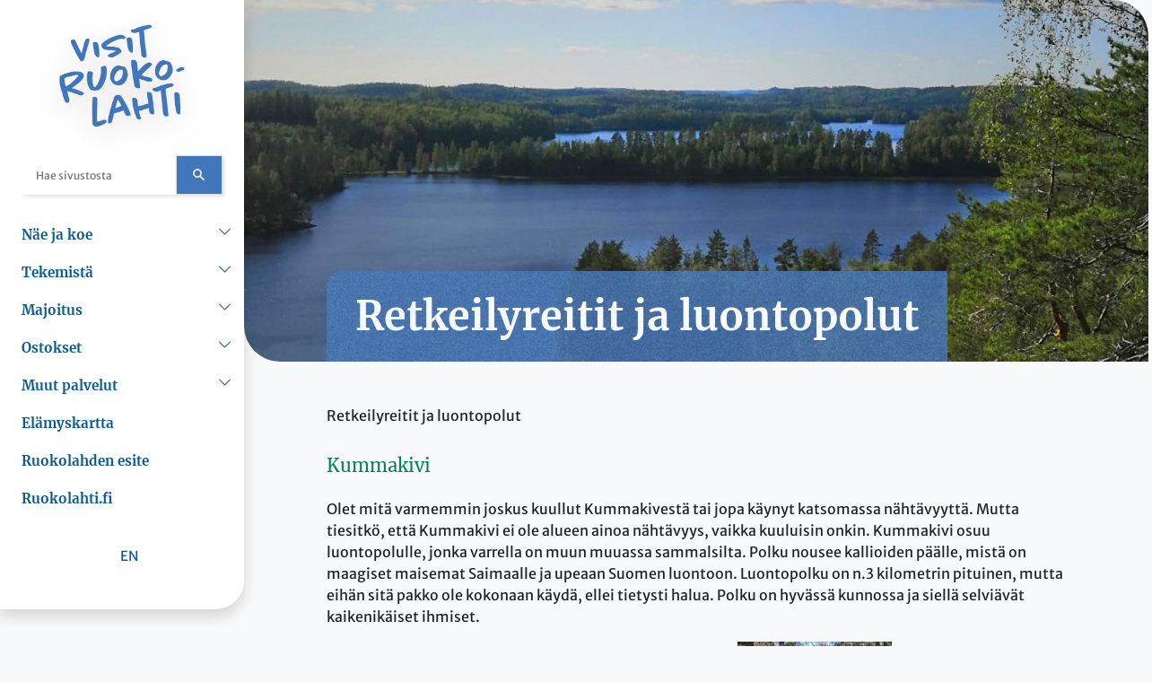

--- FILE ---
content_type: text/html; charset=utf-8
request_url: https://visitruokolahti.fi/fi/rakastu-ruokolahteen-blogi/retkeilyreitit-ja-luontopolut
body_size: 10111
content:


<!DOCTYPE html>
<html lang="fi" style="--scrollbar-width:15px;">
<head>
    <title>Retkeilyreitit ja luontopolut - VisitRuokolahti</title>
    <meta charset="utf-8" />
    <meta content="width=device-width, initial-scale=1" name="viewport" />

    <base href="/" />

    <link rel="apple-touch-icon" sizes="180x180" href="/VisitRuokolahti.Theme/favicon/apple-touch-icon.png">
    <link rel="icon" type="image/png" sizes="32x32" href="/VisitRuokolahti.Theme/favicon/favicon-32x32.png">
    <link rel="icon" type="image/png" sizes="16x16" href="/VisitRuokolahti.Theme/favicon/favicon-16x16.png">
    <link rel="manifest" href="/VisitRuokolahti.Theme/favicon/site.webmanifest">
    <link rel="mask-icon" href="/VisitRuokolahti.Theme/favicon/safari-pinned-tab.svg" color="#5bbad5">
    <link rel="shortcut icon" href="/VisitRuokolahti.Theme/favicon/favicon.ico">
    <meta name="msapplication-TileColor" content="#00a300">
    <meta name="msapplication-config" content="~/VisitRuokolahti.Theme/favicon/browserconfig.xml">
    <meta name="theme-color" content="#ffffff">

    
    

    
    
    <meta content="Täältä löydät Ruokolahden luontopolut ja retkeilyreitit!" name="description" />
<meta content="Retkeilyreitit ja luontopolut" property="og:title" />
<meta content="Täältä löydät Ruokolahden luontopolut ja retkeilyreitit!" property="og:description" />
<meta content="https://visitruokolahti.fi/fi/rakastu-ruokolahteen-blogi/retkeilyreitit-ja-luontopolut" property="og:url" />
<meta content="VisitRuokolahti" property="og:site_name" />
<meta content="fi" property="og:locale" />
<meta content="Retkeilyreitit ja luontopolut" name="twitter:title" />
<meta content="Täältä löydät Ruokolahden luontopolut ja retkeilyreitit!" name="twitter:description" />
<meta content="https://visitruokolahti.fi/fi/rakastu-ruokolahteen-blogi/retkeilyreitit-ja-luontopolut" name="twitter:url" />
<meta content="https://visitruokolahti.fi/media/kuvat/karjalan-kukoistavin-kotikunta.jpg?v=X1gz7EkuMaaaP9raG6cMVbi0-gCXQ_Wvs0UIB9zy_is" name="og:image" />
<meta content="43k1m07IsKLFjY97CPJzRxEbJoTtvUPRJtfqiZ-hosQ" name="google-site-verification" />
    <link href="https://visitruokolahti.fi/fi/rakastu-ruokolahteen-blogi/retkeilyreitit-ja-luontopolut" rel="canonical" />
    <link href="/VisitRuokolahti.Theme/dist/main.min.css?v=qZJMkAJk9SmOr_xtcvdJNMqpoTfeFCDtH3_CcGF48R4" rel="stylesheet" type="text/css" />
    <script data-blockingmode="auto" data-cbid="23106388-40c8-459d-966c-95a4ad89aea2" id="Cookiebot" src="https://consent.cookiebot.com/uc.js" type="text/javascript"></script>
<script>
<!-- Matomo -->
  var _paq = window._paq = window._paq || [];
  _paq.push(['requireCookieConsent']);
  _paq.push(['trackPageView']);
  _paq.push(['enableLinkTracking']);
  (function() {
    var u="https://tietotalocustomers.matomo.cloud/";
    _paq.push(['setTrackerUrl', u+'matomo.php']);
    _paq.push(['setSiteId', '8']);
    var d=document, g=d.createElement('script'), s=d.getElementsByTagName('script')[0];
    g.async=true; g.src='//cdn.matomo.cloud/tietotalocustomers.matomo.cloud/matomo.js'; s.parentNode.insertBefore(g,s);
  })();
<!-- End Matomo Code -->
</script>
<script>
<!-- Matomo -->
var waitForTrackerCount = 0;
function matomoWaitForTracker() {
  if (typeof _paq === 'undefined' || typeof Cookiebot === 'undefined') {
    if (waitForTrackerCount < 40) {                            
      setTimeout(matomoWaitForTracker, 250);
      waitForTrackerCount++;
      return;
    }
  } else {                         
    window.addEventListener('CookiebotOnAccept', function (e) {
        consentSet();
    });
    window.addEventListener('CookiebotOnDecline', function (e) {
        consentSet();
    })
  }
}
function consentSet() {
  if (Cookiebot.consent.statistics) {
    _paq.push(['setCookieConsentGiven']);
    _paq.push(['setConsentGiven']);
  } else {
    _paq.push(['forgetCookieConsentGiven']);
    _paq.push(['forgetConsentGiven']);
  }
}
document.addEventListener('DOMContentLoaded', matomoWaitForTracker());
<!-- End Matomo Code -->
</script>
<!-- Global site tag (gtag.js) - Google Analytics -->
<script async src="https://www.googletagmanager.com/gtag/js?id=G-7EBTVPJ176"></script>
<script>window.dataLayer = window.dataLayer || [];function gtag() { dataLayer.push(arguments); }gtag('js', new Date());gtag('config', 'G-7EBTVPJ176')</script>
<!-- End Global site tag (gtag.js) - Google Analytics -->
<!-- Google Tag Manager -->
<script>(function(w,d,s,l,i){w[l]=w[l]||[];w[l].push({'gtm.start':
  new Date().getTime(),event:'gtm.js'});var f=d.getElementsByTagName(s)[0],
  j=d.createElement(s),dl=l!='dataLayer'?'&l='+l:'';j.async=true;j.src=
  'https://www.googletagmanager.com/gtm.js?id='+i+dl;f.parentNode.insertBefore(j,f);
  })(window,document,'script','dataLayer','G-7EBTVPJ176');</script>
<!-- End Google Tag Manager -->

    
</head>
<body>
 
    <a class="skip-to-content visually-hidden-focusable d-inline-block ms-3 mt-1 position-absolute"
       href="#content">
        Siirry pääsisältöön
    </a>

    
 
    <div class="position-relative">

        <nav id="sidebar" class="sidebar-fixed max-vh-100  shadow bg-white rounded-bottom-end-4 fixed-top">
            <div class="d-flex flex-column max-vh-100 px-3 px-lg-4 px-xxxl-5">
                <div class="sidebar-top row g-0 align-items-center justify-content-between justify-content-lg-center">
                    <div class="col-auto d-lg-none">
                        <button class="btn btn-link btn-lg py-1 d-lg-none collapsed" type="button" data-bs-toggle="collapse" data-bs-target="#sidebarMenu" aria-controls="sidebarMenu" aria-expanded="false" aria-label="Avaa sivuhakemisto">
                            <span class="bi-list fs-2" arial-label="Valikko"></span>
                        </button>
                    </div>
                    <div class="col-3 col-sm-2 col-lg-8">
                        <a href="/fi" class="logo d-block mt-2 mt-lg-4  text-center mb-2 mb-lg-1">

                           <img src="/VisitRuokolahti.Theme/img/visit-logo.png" class="w-100" alt="VistiRuokolahti" />

                        </a>
                    </div>
                    <div class="col-auto d-lg-none">

                        <button class="btn btn-lg py-1 btn-link  d-lg-none collapsed" type="button" data-bs-toggle="collapse" data-bs-target="#sidebarSearch" aria-controls="sidebarSearch" aria-expanded="false" aria-label="Avaa sivustohaku">
                            <span class="bi-search fs-3" arial-label="Hae"></span>
                        </button>
                    </div>


                </div>

                

<div class="widget-container">

    <div class="widget widget-raw-html">
        <div class="widget-header">
            
                <div class="widget-metadata">
                    
                </div>
        </div>
    <div class="widget-body">
        <div id="sidebarSearch" class="d-lg-block collapse search my-3 my-xxxl-5">
    <div class="position-relative">
        <section role="search" data-ss360="true">
            <input type="search" id="searchBox" class="form-control border-0 round-3 ps-3 pe-5" placeholder="Hae sivustosta" aria-label="Hae sivustosta" aria-describedby="searchButton" />
            <button id="searchButton" aria-label="Hae"></button>
        </section>
    </div>
</div>

    </div>
</div>

</div>


                <div id="sidebarMenu" class="d-lg-block collapse flex-fill h-100 overflow-scroll custom-scrollbar me-n1 me-xl-n3 mb-3 mt-5 mt-lg-0">
                    <nav>
                        <ul class="nav flex-column flex-nowrap"><li class="nav-item position-relative"><a class="nav-link me-5 px-0 h6 mb-0   " href="/fi/nae-ja-koe" role="button">N&#xE4;e ja koe</a>
      
        <button class="btn btn-link p-1 position-absolute end-0 top-0 collapsed" data-bs-toggle="collapse" href="#collapse4keknx1kq3c8vsnkk7pmp3r6wv" role="button" aria-expanded="false" aria-controls="collapse4keknx1kq3c8vsnkk7pmp3r6wv"><span class="bi-chevron-down flex-shrink-1"></span></button>
        <div id="collapse4keknx1kq3c8vsnkk7pmp3r6wv" class="collapse "><ul class="nav flex-column ps-2 py-2"><li class="nav-item position-relative"><a class="nav-link me-5 px-0 fw-light py-1  " href="https://ruokolahti-seura.fi/kotiseutumuseo/">Kotiseutumuseo</a></li><li class="nav-item position-relative"><a class="nav-link me-5 px-0 fw-light py-1  " href="/fi/nae-ja-koe/luonto-ja-maisemat" role="button">Luonto ja maisemat</a>
      
        <button class="btn btn-link p-1 position-absolute end-0 top-0 collapsed" data-bs-toggle="collapse" href="#collapse42f5k6mwx75r04gzdbczxqd0dt" role="button" aria-expanded="false" aria-controls="collapse42f5k6mwx75r04gzdbczxqd0dt"><span class="bi-chevron-down flex-shrink-1"></span></button>
        <div id="collapse42f5k6mwx75r04gzdbczxqd0dt" class="collapse "><ul class="nav flex-column ps-2 py-2"><li class="nav-item position-relative"><a class="nav-link me-5 px-0 fw-light py-1  " href="/fi/nae-ja-koe/luonto-ja-maisemat/pinnanmuodostus">Pinnanmuodostus</a></li><li class="nav-item position-relative"><a class="nav-link me-5 px-0 fw-light py-1  " href="/fi/nae-ja-koe/luonto-ja-maisemat/vesistot">Vesist&#xF6;t</a></li><li class="nav-item position-relative"><a class="nav-link me-5 px-0 fw-light py-1  " href="/fi/nae-ja-koe/luonto-ja-maisemat/elaimet">El&#xE4;imet</a></li><li class="nav-item position-relative"><a class="nav-link me-5 px-0 fw-light py-1  " href="/fi/nae-ja-koe/luonto-ja-maisemat/kasvillisuus">Kasvillisuus</a></li><li class="nav-item position-relative"><a class="nav-link me-5 px-0 fw-light py-1  " href="/fi/nae-ja-koe/luonto-ja-maisemat/perinnemaisemat">Perinnemaisemat</a></li><li class="nav-item position-relative"><a class="nav-link me-5 px-0 fw-light py-1  " href="/fi/nae-ja-koe/luonto-ja-maisemat/sininen-haapavesi-hanke">Sininen Haapavesi-hanke</a></li></ul></div></li><li class="nav-item position-relative"><a class="nav-link me-5 px-0 fw-light py-1  " href="/fi/nae-ja-koe/nahtavyydet" role="button">N&#xE4;ht&#xE4;vyydet</a>
      
        <button class="btn btn-link p-1 position-absolute end-0 top-0 collapsed" data-bs-toggle="collapse" href="#collapse4bzp33td6nffpwvvvq0gm23gmj" role="button" aria-expanded="false" aria-controls="collapse4bzp33td6nffpwvvvq0gm23gmj"><span class="bi-chevron-down flex-shrink-1"></span></button>
        <div id="collapse4bzp33td6nffpwvvvq0gm23gmj" class="collapse "><ul class="nav flex-column ps-2 py-2"><li class="nav-item position-relative"><a class="nav-link me-5 px-0 fw-light py-1  " href="/fi/nae-ja-koe/nahtavyydet/haukkavuori">Haukkavuori</a></li><li class="nav-item position-relative"><a class="nav-link me-5 px-0 fw-light py-1  " href="/fi/nae-ja-koe/nahtavyydet/kanavat">Kanavat</a></li><li class="nav-item position-relative"><a class="nav-link me-5 px-0 fw-light py-1  " href="/fi/nae-ja-koe/nahtavyydet/myllykoski">Kemppil&#xE4;n Myllykoski</a></li><li class="nav-item position-relative"><a class="nav-link me-5 px-0 fw-light py-1  " href="https://saimaageopark.fi/kummakivi-siirtolohkare/">Kummakivi siirtolohkare</a></li><li class="nav-item position-relative"><a class="nav-link me-5 px-0 fw-light py-1  " href="/fi/nae-ja-koe/nahtavyydet/lassilan-linnavuori-ja-luola">Lassilan linnavuori ja luola</a></li><li class="nav-item position-relative"><a class="nav-link me-5 px-0 fw-light py-1  " href="/fi/nae-ja-koe/nahtavyydet/muistomerkit">Muistomerkit</a></li><li class="nav-item position-relative"><a class="nav-link me-5 px-0 fw-light py-1  " href="/fi/nae-ja-koe/nahtavyydet/rakennukset">Rakennukset</a></li><li class="nav-item position-relative"><a class="nav-link me-5 px-0 fw-light py-1  " href="/fi/nae-ja-koe/nahtavyydet/salpalinja">Salpalinja</a></li></ul></div></li><li class="nav-item position-relative"><a class="nav-link me-5 px-0 fw-light py-1  " href="/fi/nae-ja-koe/palikkapankki">Palikkapankki</a></li><li class="nav-item position-relative"><a class="nav-link me-5 px-0 fw-light py-1  " href="/fi/nae-ja-koe/ruokolahden-satama">Ruokolahden satama</a></li><li class="nav-item position-relative"><a class="nav-link me-5 px-0 fw-light py-1  " href="/fi/nae-ja-koe/saimaa-geopark-kohteet">Saimaa Geopark -kohteet</a></li><li class="nav-item position-relative"><a class="nav-link me-5 px-0 fw-light py-1  " href="/fi/nae-ja-koe/tapahtumat">Tapahtumat</a></li></ul></div></li><li class="nav-item position-relative"><a class="nav-link me-5 px-0 h6 mb-0   " href="/fi/tekemista" role="button">Tekemist&#xE4;</a>
      
        <button class="btn btn-link p-1 position-absolute end-0 top-0 collapsed" data-bs-toggle="collapse" href="#collapse456xnjy7wyjc82fsv9x9gjf35n" role="button" aria-expanded="false" aria-controls="collapse456xnjy7wyjc82fsv9x9gjf35n"><span class="bi-chevron-down flex-shrink-1"></span></button>
        <div id="collapse456xnjy7wyjc82fsv9x9gjf35n" class="collapse "><ul class="nav flex-column ps-2 py-2"><li class="nav-item position-relative"><a class="nav-link me-5 px-0 fw-light py-1  " href="/fi/tekemista/elamyksia-tarjoavat-yritykset">El&#xE4;myksi&#xE4; tarjoavat yritykset</a></li><li class="nav-item position-relative"><a class="nav-link me-5 px-0 fw-light py-1  " href="https://frisbeegolfradat.fi/rata/ruokolahti-discgolfpark/">Frisbeegolf</a></li><li class="nav-item position-relative"><a class="nav-link me-5 px-0 fw-light py-1  " href="https://ruokolahti.karttatiimi.fi/link/9WgNK">Laavut Ruokolahdella</a></li><li class="nav-item position-relative"><a class="nav-link me-5 px-0 fw-light py-1  " href="/fi/tekemista/laskettelukeskus-freeski">Laskettelukeskus FreeSki</a></li><li class="nav-item position-relative"><a class="nav-link me-5 px-0 fw-light py-1  " href="https://www.ruokolahti.fi/fi/liikunta/keskustaajaman-liikuntakeskus">Liikuntakeskus</a></li><li class="nav-item position-relative"><a class="nav-link me-5 px-0 fw-light py-1  " href="/fi/tekemista/pumptrack">Pumptrack</a></li><li class="nav-item position-relative"><a class="nav-link me-5 px-0 fw-light py-1  " href="/fi/tekemista/pyoraily">Py&#xF6;r&#xE4;ily</a></li><li class="nav-item position-relative"><a class="nav-link me-5 px-0 fw-light py-1  " href="/fi/tekemista/saimaan-saaristoreitti">Saimaan saaristoreitti</a></li><li class="nav-item position-relative"><a class="nav-link me-5 px-0 fw-light py-1  " href="/fi/tekemista/uimarannat">Uimarannat</a></li><li class="nav-item position-relative"><a class="nav-link me-5 px-0 fw-light py-1  " href="/fi/tekemista/ulkoilureitit">Ulkoilureitit</a></li><li class="nav-item position-relative"><a class="nav-link me-5 px-0 fw-light py-1  " href="/fi/tekemista/muut-aktiviteetit">Muut aktiviteetit</a></li></ul></div></li><li class="nav-item position-relative"><a class="nav-link me-5 px-0 h6 mb-0   " href="/fi/majoitus" role="button">Majoitus</a>
      
        <button class="btn btn-link p-1 position-absolute end-0 top-0 collapsed" data-bs-toggle="collapse" href="#collapse4ga7k6q00bghgtw8azt7ptn3dz" role="button" aria-expanded="false" aria-controls="collapse4ga7k6q00bghgtw8azt7ptn3dz"><span class="bi-chevron-down flex-shrink-1"></span></button>
        <div id="collapse4ga7k6q00bghgtw8azt7ptn3dz" class="collapse "><ul class="nav flex-column ps-2 py-2"><li class="nav-item position-relative"><a class="nav-link me-5 px-0 fw-light py-1  " href="/fi/majoitus/hotellit">Hotellit</a></li><li class="nav-item position-relative"><a class="nav-link me-5 px-0 fw-light py-1  " href="/fi/majoitus/mokkimajoitus">M&#xF6;kkimajoitus</a></li><li class="nav-item position-relative"><a class="nav-link me-5 px-0 fw-light py-1  " href="/fi/majoitus/muu-majoitus">Muu majoitus</a></li></ul></div></li><li class="nav-item position-relative"><a class="nav-link me-5 px-0 h6 mb-0   " href="/fi/ostokset" role="button">Ostokset</a>
      
        <button class="btn btn-link p-1 position-absolute end-0 top-0 collapsed" data-bs-toggle="collapse" href="#collapse4zgmmn6sdmqr338kr2b56vvf4x" role="button" aria-expanded="false" aria-controls="collapse4zgmmn6sdmqr338kr2b56vvf4x"><span class="bi-chevron-down flex-shrink-1"></span></button>
        <div id="collapse4zgmmn6sdmqr338kr2b56vvf4x" class="collapse "><ul class="nav flex-column ps-2 py-2"><li class="nav-item position-relative"><a class="nav-link me-5 px-0 fw-light py-1  " href="/fi/ostokset/erikoismyymalat">Erikoismyym&#xE4;l&#xE4;t</a></li><li class="nav-item position-relative"><a class="nav-link me-5 px-0 fw-light py-1  " href="/fi/ostokset/kahvilat-ruokapaikat-ja-pitopalvelut">Kahvilat, ruokapaikat ja pitopalvelut</a></li><li class="nav-item position-relative"><a class="nav-link me-5 px-0 fw-light py-1  " href="/fi/ostokset/keskustan-palvelut">Keskustan palvelut</a></li><li class="nav-item position-relative"><a class="nav-link me-5 px-0 fw-light py-1  " href="/fi/ostokset/ruokolahdentori">Ruokolahden tori</a></li><li class="nav-item position-relative"><a class="nav-link me-5 px-0 fw-light py-1  " href="/fi/ostokset/paivittaistavarakaupat">P&#xE4;ivitt&#xE4;istavarakaupat</a></li><li class="nav-item position-relative"><a class="nav-link me-5 px-0 fw-light py-1  " href="/fi/ostokset/ruokolahti-tuotteet">Ruokolahti-tuotteet</a></li></ul></div></li><li class="nav-item position-relative"><a class="nav-link me-5 px-0 h6 mb-0   " href="/fi/muut-palvelut" role="button">Muut palvelut</a>
      
        <button class="btn btn-link p-1 position-absolute end-0 top-0 collapsed" data-bs-toggle="collapse" href="#collapse4zag338gg7wawr7z8tf5grm857" role="button" aria-expanded="false" aria-controls="collapse4zag338gg7wawr7z8tf5grm857"><span class="bi-chevron-down flex-shrink-1"></span></button>
        <div id="collapse4zag338gg7wawr7z8tf5grm857" class="collapse "><ul class="nav flex-column ps-2 py-2"><li class="nav-item position-relative"><a class="nav-link me-5 px-0 fw-light py-1  " href="https://ruokolahti.fi/fi/asiointi-ja-yhteystiedot/palvelut-ja-lomakkeet/palvelut/joukkoliikenne">Joukkoliikenne</a></li><li class="nav-item position-relative"><a class="nav-link me-5 px-0 fw-light py-1  " href="/fi/muut-palvelut/kokouspaikat-ja-juhlatilat">Kokouspaikat ja juhlatilat</a></li><li class="nav-item position-relative"><a class="nav-link me-5 px-0 fw-light py-1  " href="https://ruokolahti.fi/fi/asiointi-ja-yhteystiedot/matkailu">Matkailuinfo</a></li><li class="nav-item position-relative"><a class="nav-link me-5 px-0 fw-light py-1  " href="/fi/muut-palvelut/nayttelyt">N&#xE4;yttelyt</a></li><li class="nav-item position-relative"><a class="nav-link me-5 px-0 fw-light py-1  " href="/fi/muut-palvelut/perinteet">Perinteet</a></li></ul></div></li><li class="nav-item position-relative"><a class="nav-link me-5 px-0 h6 mb-0   " href="/fi/elamyskartta">El&#xE4;myskartta</a></li><li class="nav-item position-relative"><a class="nav-link me-5 px-0 h6 mb-0   " href="https://www.esitteemme.fi/ruokolahti/MailView/">Ruokolahden esite</a></li><li class="nav-item position-relative"><a class="nav-link me-5 px-0 h6 mb-0   " href="https://www.ruokolahti.fi">Ruokolahti.fi</a></li></ul>
                    </nav>
                    
                    <nav class="nav justify-content-center my-5">
                        


    <ul class="nav m-0 justify-content-end">
            <a data-culture="en" class="nav-link py-0 px-2 border-primary border-0" href="/Ruokolahti.Theme/SelectCulture/RedirectToCulture?targetCulture=en&amp;contentItemUrl=%2Ffi"><span class="d-lg-none text-uppercase">en</span><span class="d-none d-lg-block text-uppercase">en</span></a>
    </ul>

                    </nav>
                </div>
            </div>
        </nav>


        <main class="main flex-fill px-3 px-xl-8 px-sm-5 min-vh-100" id="content">

         

                


<div class="container pt-8 mt-0 mt-sm-4 mt-lg-0 pt-lg-0  BasicPage">

    

    
        <div class="col-12">
            <div class="page-hero widget-fullwidth position-relative ">
                <div class="ratio ratio-21x9 overflow-hidden">
                    <img alt="" class="object-fit-cover rounded-bottom-start-5 rounded-top-end-5" loading="lazy" src="/media/kuvat/karjalan-kukoistavin-kotikunta.jpg?v=X1gz7EkuMaaaP9raG6cMVbi0-gCXQ_Wvs0UIB9zy_is&amp;width=1920&amp;height=824&amp;rmode=crop&amp;format=jpg&amp;quality=80&amp;token=Ctj0v0ARRCArWl2COKVbGTLKeTfwNfLEJZLtHCA8DSI%3D" />
                </div>
            </div>
                <div class="position-relative">
                    <h1 class="page-hero-title position-absolute m-0  d-inline-block px-4 py-3 px-lg-5 py-lg-4 bg-primary bg-noise rounded-top-start-3  link-light bg-opacity-75 bottom-0 start-0">Retkeilyreitit ja luontopolut</h1>
                </div>
        </div>
    

        <div class="mt-3 mt-md-6">
            
<nav aria-label="breadcrumb">
    <ol class="breadcrumb">
<li aria-current="page" class="active breadcrumb-item">Retkeilyreitit ja luontopolut</li></ol>
</nav>
        </div>

    


    





    





 <div class="row gx-7 ">

            <div class="widget widget-margin widget-editor-widget widget-align-justify  col-md-12">
                


<h5><span style="font-weight: 400;">Kummakivi</span></h5>
<p><span style="font-weight: 400;">Olet mit&auml; varmemmin joskus kuullut Kummakivest&auml; tai jopa k&auml;ynyt katsomassa n&auml;ht&auml;vyytt&auml;. Mutta tiesitk&ouml;, ett&auml; Kummakivi ei ole alueen ainoa n&auml;ht&auml;vyys, vaikka kuuluisin onkin. Kummakivi osuu luontopolulle, jonka varrella on muun muuassa sammalsilta. Polku nousee kallioiden p&auml;&auml;lle, mist&auml; on maagiset maisemat Saimaalle ja upeaan Suomen luontoon. Luontopolku on n.3 kilometrin pituinen, mutta eih&auml;n sit&auml; pakko ole kokonaan k&auml;yd&auml;, ellei tietysti halua. Polku on hyv&auml;ss&auml; kunnossa ja siell&auml; selvi&auml;v&auml;t kaikenik&auml;iset ihmiset.&nbsp;</span></p>
<p><span style="font-weight: 400;"><img src="/media/visitruokolahti/rakastu-ruokolahteen/kummakivi-24.png" alt="Kummakiven luontopolku" width="229" height="172" /><img src="/media/visitruokolahti/rakastu-ruokolahteen/ruokolahti-sammalsilta-oona-tonder.png" alt="Sammalsilta" width="229" height="172" /><img src="/media/visitruokolahti/rakastu-ruokolahteen/ruokolahti-kummakivi-oona-tonder.png" alt="Kummakivi" width="172" height="229" /></span></p>
<p>&nbsp;</p>
<h5><span style="font-weight: 400;">Syv&auml;j&auml;rvi</span></h5>
<p><span style="font-weight: 400;">Rasilan urheilukent&auml;lt&auml; l&auml;htev&auml; retkeilyreitti on yksi tunnetuimmista ja suosituimmista retkeilyreiteist&auml; Ruokolahdella. Se on yhteens&auml; 18 kilometri&auml; pitk&auml;, mutta oikaisumahdollisuuksia on todella paljon.&nbsp;</span><span style="font-weight: 400;">Reitti on merkitty oransseilla maalimerkeill&auml; puihin ja kiviin, ja aina tielt&auml; tai polulta poiketessa nuolet ohjaavat oikeaan suuntaan - et siis voi eksy&auml;.&nbsp;</span></p>
<p><span style="font-weight: 400;">Reitti l&auml;htee urheilukent&auml;lt&auml;, ylitt&auml;&auml; L&auml;&auml;v&auml;korventien, jatkaa sen yli Syv&auml;j&auml;rven ymp&auml;ri ja palaa takaisin kent&auml;lle. Reitill&auml; n&auml;et kaikenlaisia luonnonihmeit&auml; ja p&auml;&auml;set kulkemaan soiden yli pitkospuita, kiipe&auml;m&auml;&auml;n kallioiden p&auml;&auml;lle k&ouml;yden varassa ja kulkemaan polulla lumoavien metsien l&auml;pi.&nbsp;</span></p>
<p><span style="font-weight: 400;">Reitti varmasti huipentuu myllykoskeen, joka laskee Syv&auml;j&auml;rveen upean n&auml;k&ouml;isen&auml; ja kuuloisena. Myllykosken vieress&auml; sijaitsee myllykosken laavu, jossa voi grillata makkaraa ja muita ev&auml;it&auml; grillipaikalla. Ohesta l&ouml;ytyy my&ouml;s puuliiteri, huussi ja katos, jossa voi lev&auml;ht&auml;&auml; hetkisen. Laavulta voi tietenkin ihastella koskimaisemia.</span></p>
<p><span style="font-weight: 400;">Jos seurueeseesi kuuluu henkil&ouml;it&auml;, joilla on vaikeuksia kulkea koko reitti&auml;, L&auml;&auml;v&auml;korventiet&auml; p&auml;&auml;see aivan myllykosken laavun kupeeseen, mist&auml; k&auml;velymatkaa laavulle j&auml;&auml; vain satoja metrej&auml;. Oikaista voi my&ouml;s muista kohdista L&auml;&auml;v&auml;korventiet&auml; hy&ouml;dynt&auml;en.</span></p>
<p><img src="/media/visitruokolahti/rakastu-ruokolahteen/syv&auml;j&auml;rvi-luontopolku.jpg" alt="" width="172" height="229" /><img src="/media/visitruokolahti/rakastu-ruokolahteen/syv&auml;j&auml;rvi.jpg" alt="" width="172" height="229" /><img src="/media/visitruokolahti/rakastu-ruokolahteen/syv&auml;j&auml;rven-luontopolku2.jpg" alt="" width="172" height="229" /></p>
<p>&nbsp;</p>
<h5><span style="font-weight: 400;">Salosaaren reitti</span></h5>
<p><span style="font-weight: 400;">Kaipaatko mielt&auml; virkist&auml;v&auml;&auml; k&auml;velyreitti&auml;? Juuri sellaisen l&ouml;yd&auml;t Salosaaresta, Salosaarentien varresta. Reitti on vain muutaman kilometrin pituinen, joten kiert&auml;misen voivat suorittaa kaikki i&auml;st&auml;&auml;n riippumatta. Reitin varrella on erilaisia tietoiskuja, joista saat tietoa luonnonihmeist&auml;, joita n&auml;et reitin varrella. Reitti on osittain pitkospolkua, joten sit&auml; on todella mukava kulkea. Tiukkoja yl&auml;m&auml;ki&auml;kin on, mutta ne pystyy halutessaan kiert&auml;m&auml;&auml;n. T&auml;m&auml;kin on reitti, jonka haluat kokea!</span></p>
<p><span style="font-weight: 400;"><img src="/media/visitruokolahti/rakastu-ruokolahteen/ruokolahti-luontopolku-1-oona-tonder.png" alt="Salosaaren luontopolku" width="172" height="229" /><img style="color: var(--bs-body-color); font-family: var(--bs-body-font-family); font-size: var(--bs-body-font-size); font-weight: var(--bs-body-font-weight); text-align: var(--bs-body-text-align);" src="/media/visitruokolahti/rakastu-ruokolahteen/salosaaren-luontopolku-39.png" alt="Salosaaren luontopolku" width="172" height="229" /><img style="color: var(--bs-body-color); font-family: var(--bs-body-font-family); font-size: var(--bs-body-font-size); font-weight: var(--bs-body-font-weight); text-align: var(--bs-body-text-align);" src="/media/visitruokolahti/rakastu-ruokolahteen/salosaaren-luontopolku-41.png" alt="Salosaaren luontopolku" width="172" height="229" /></span></p>
<p>&nbsp;</p>
<p>&nbsp;</p>
<p>&nbsp;</p>
<p>&nbsp;</p>




            </div>
</div>
</div>

           

        </main>

    </div>
    <footer id="footer" class="footer shadow position-relative">
        <div class="container-fluid">
            <div class="row">
                <div class="col-sm-8 offset-sm-2 col-md-5 col-lg-4 offset-md-0">
                    <div class="drawings position-relative">
                        <div class="drawing drawing-1 position-absolute">
                            <img src="/VisitRuokolahti.Theme/img/drawings/hukkavuori.png" class="w-100" alt="" />
                        </div>
                        <div class="drawing drawing-2 position-absolute">
                            <img src="/VisitRuokolahti.Theme/img/drawings/leijona.png" class="w-100" alt="" />
                        </div>
                        <div class="drawing drawing-3 position-absolute">
                            <img src="/VisitRuokolahti.Theme/img/drawings/pyorailija.png" class="w-100" alt="" />
                        </div>
                        <div class="drawing drawing-4 position-absolute">
                            <img src="/VisitRuokolahti.Theme/img/drawings/kummakivi.png" class="w-100" alt="" />
                        </div>
                    </div>

                </div>
                <div class="w-100 d-none d-sm-block d-md-none"></div>
                <div class="col my-6 my-lg-8 text-center text-md-start ">

                    

<div class="widget-container">

    


<div class="row row-cols-1 row-cols-sm-2 row-cols-lg-3 g-5  ">
<div class="col">
<h5 class="mb-5">Yhteystiedot</h5>
<address>Virastotie 3<br />56100 RUOKOLAHTI</address><a href="mailto:kirjaamo@ruokolahti.fi"> kirjaamo@ruokolahti.fi </a><br /><a href="tel:+358 5 26911"> puh. +358 5 26911 </a>
<p class="mt-5">Y-tunnus 0163013-5</p>
</div>
<div class="col">
<h5 class="mb-5">Pikalinkit</h5>
<ul class="nav flex-column">
<li class="nav-item"><a href="https://www.ruokolahti.fi">Ruokolahti</a></li>
<li class="nav-item"><a>Visit Ruokolahti</a></li>
</ul>
</div>
<div class="col">
<h5 class="mb-5">Seuraa meit&auml;</h5>
<ul class="nav flex-column">
<li class="nav-item"><a class="nav-link px-0" href="#">Facebook</a></li>
<li class="nav-item"><a class="nav-link px-0" href="#">Instagram</a></li>
</ul>
</div>
</div>
<ul class="nav mx-n3 mt-5 mt-md-7 flex-column flex-md-row">
<li class="nav-item"><a class="nav-link" href="https://www.ruokolahti.fi/fi/asiointi-ja-yhteystiedot"><span class="bi bi-chat-right-dots me-2"><span class="d-none">Chat ikoni</span></span>Ota yhteytt&auml;</a></li>
<li class="nav-item"><a class="nav-link" href="https://www.ruokolahti.fi/fi/palaute"><span class="bi bi-envelope me-2"><span class="d-none">Kirjekuori ikoni</span></span>L&auml;het&auml; palautetta</a></li>
<li class="nav-item"><a class="nav-link" href="https://ruokolahti.fi/fi/asiointi-ja-yhteystiedot/toimipisteet-ja-aukioloajat"><span class="bi bi-clock me-2"><span class="d-none">Kello ikoni</span></span>Aukioloajat</a></li>
</ul>
<ul class="nav mx-n3 mt-5 mt-md-7 small justify-content-center justify-content-md-start">
<li class="nav-item"><a class="nav-link" href="/fi/evasteilmoitus">Ev&auml;steilmoitus</a></li>
<li class="nav-item"><a class="nav-link" href="https://ruokolahti.fi/fi/Karjalan-kukoistavin-kotikunta/tietoa-ruokolahdesta/saannot-ohjeet-ja-maksut/saavutettavuusseloste">Saavutettavuusseloste</a></li>
<li class="nav-item"><a class="nav-link" href="https://ruokolahti.fi/fi/Karjalan-kukoistavin-kotikunta/tietoa-ruokolahdesta/saannot-ohjeet-ja-maksut/asiakirjajulkisuuskuvaus">Asiakirjajulkisuuskuvaus</a></li>
</ul>




</div>


                </div>
            </div>
        </div>
        <div class="row g-0">
            <div class="col-lg-3 p-5 bg-primary">
            </div>
            <div class="col p-5 bg-secondary">
            </div>
        </div>



    </footer>

    <script src="_framework/blazor.server.js"></script>
    <div id="components-reconnect-modal" style="display:none !important;"></div>

    <script async="true" data-cookieconsent="ignore">
    var ss360Config = {
      "style": {
        "accentColor": "#4276BA",
        "searchBox": {
          "background": {
            "color": "#FFFFFF"
          },
          "border": {
            "radius": "0px",
            "color": "#DDDDDD"
          },
          "text": {
            "size": "12px"
          },
          "icon": {
            "image": "",
            "color": "#000000"
          },
          "button": {
            "icon": {
              "color": "#FFFFFF",
              "image": "magnifier"
            },
            "textColor": "#FFFFFF",
            "text": ""
          }
        },
        "additionalCss": 
          ".ss360-flex { " +
            "font-family: Merriweather Sans; " +
          "} " +
          ".ss360-layer { " +
            "font-family: Merriweather Sans; " +
            "background-color: inherit; " +
          "} " +
          ".ss360-n-input { " +
            "font-family: Merriweather Sans; " +
            "max-width: 1024px !important; " +
          "} " +
          ".ss360-custom-search { " +
            "max-width: 1024; " +
          "} " +
          ".ss360-n-button { " +
            "background-color: #4276BA;" +
          "} " +
          ".ss360-n-button.ss360-ac-c { " +
            "font-family: Merriweather Sans !important; " +
            "color: #fff !important;" + 
            "font-size: 1rem !important;" + 
          "} " +
          ".ss360-n-section { " +
            "font-family: Merriweather Sans; " +
          "} " +
          ".unibox-n-button { " +
            "font-family: Merriweather Sans; " +
          "} " +
          ".ss360-suggests { " +
            "background-color: #FFFFFF;" +
          "} "
      },
      "searchBox": {
        "inject": true,
        "injectTo": "header",
        "injectPosition": "pre",
        "placeholder": "Hae sivustosta"
      },
      "suggestions": {
        "minChars": 3,
        "maxWidth": 'auto', 
        "showImages": false, 
        "viewAllLabel": "N&auml;yt&auml; kaikki tulokset",
        "searchHistoryLabel": 'Haettu l&auml;hiaikoina'
      },
      "results": {
        "embedConfig": {
            "contentBlock": ".sitesearch330",
            "url": "/fi/hakutulokset"
        },
        "group": false,
        "placeholderImage": "",
        "integrationType": "embed",
        "caption": 'L&ouml;ytyi #COUNT# tulosta haulle "#QUERY#"',
        "moreResultsButton": 'N&auml;yt&auml; lis&auml;&auml;',
        "noResultsText": 'Valitettavasti emme löytäneet yhtään sisältöä antamallasi hakusanalla. Ole hyvä ja kokeile uudestaan.', 
        "queryCorrectionText": 'Tarkoititko "#CORRECTION#"?', // #CORRECTION# is automatically replaced by the corrected query if the Spelling Correction setting is on
        "queryCorrectionRewrite": 'N&auml;ytet&auml;&auml;n tuloksia haulle "#CORRECTION#"', // #CORRECTION## is replaced automatically with the rewritten/corrected query
        "orderByRelevanceText": 'Relevanssi', // the text for the 'order by relevance' sorting option
        "sortingLabel": 'J&auml;rjestys:', // a text label next to the sorting dropdown menu
      },
      "layout": {
        "desktop": {
          "type": "list",
          "showImages": false
        },
        "navigation": {
          "allResultsTabName": 'Kaikki hakutulokset', 
          "allResultsTabTitle": 'Kaikki hakutulokset (#COUNT#)' 
        }
      },
      "siteId": "Ruokolahti_All_FI"      
    };

</script>
<script async="true" data-cookieconsent="ignore" src="https://cdn.sitesearch360.com/v14/sitesearch360-v14.min.js"></script>
<script src="/VisitRuokolahti.Theme/dist/main.min.js?v=BDSCWgfUlE6ZwMWy5NtQypO3O85LOM3gjWZ5wHH7ZLk"></script>
<script src="https://unpkg.com/masonry-layout@4/dist/masonry.pkgd.min.js"></script>

</body>
</html>

--- FILE ---
content_type: application/x-javascript
request_url: https://consentcdn.cookiebot.com/consentconfig/23106388-40c8-459d-966c-95a4ad89aea2/visitruokolahti.fi/configuration.js
body_size: 194
content:
CookieConsent.configuration.tags.push({id:189038681,type:"script",tagID:"",innerHash:"",outerHash:"",tagHash:"14286237961591",url:"https://consent.cookiebot.com/uc.js",resolvedUrl:"https://consent.cookiebot.com/uc.js",cat:[1]});CookieConsent.configuration.tags.push({id:189038682,type:"script",tagID:"",innerHash:"",outerHash:"",tagHash:"4550377706164",url:"https://cdn.sitesearch360.com/v14/sitesearch360-v14.min.js",resolvedUrl:"https://cdn.sitesearch360.com/v14/sitesearch360-v14.min.js",cat:[2]});CookieConsent.configuration.tags.push({id:189038683,type:"script",tagID:"",innerHash:"",outerHash:"",tagHash:"10315824273789",url:"",resolvedUrl:"",cat:[4]});CookieConsent.configuration.tags.push({id:189038685,type:"script",tagID:"",innerHash:"",outerHash:"",tagHash:"12252469639350",url:"",resolvedUrl:"",cat:[1,3]});CookieConsent.configuration.tags.push({id:189038687,type:"iframe",tagID:"",innerHash:"",outerHash:"",tagHash:"14922925354727",url:"https://www.youtube.com/embed/wnHOd_qDe1k?rel=0",resolvedUrl:"https://www.youtube.com/embed/wnHOd_qDe1k?rel=0",cat:[4]});CookieConsent.configuration.tags.push({id:189038689,type:"iframe",tagID:"",innerHash:"",outerHash:"",tagHash:"1609532977319",url:"https://www.youtube.com/embed/-yoW8VlTWKI?si=xpfJbyQgYsxV_TX-",resolvedUrl:"https://www.youtube.com/embed/-yoW8VlTWKI?si=xpfJbyQgYsxV_TX-",cat:[4]});